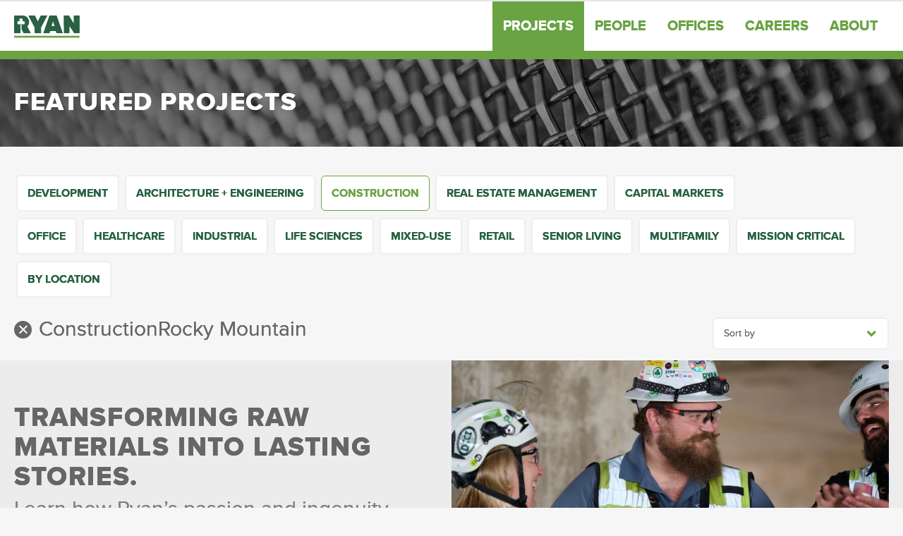

--- FILE ---
content_type: text/html; charset=UTF-8
request_url: https://www.ryancompanies.com/projects?sort_order=DESC&region=163&service=83&sector=23
body_size: 8125
content:



<!DOCTYPE html>
<html lang="en" dir="ltr" prefix="og: https://ogp.me/ns#">
  <head>
        <!-- Start cookieyes banner -->
    <script id="cookieyes" type="text/javascript" src="https://cdn-cookieyes.com/client_data/ca68b8a90dd9011ac042e524/script.js"></script>
    <!-- End cookieyes banner -->
        <meta name="google-site-verification" content="A21Ue3LFb2LCCNIW8JvSU1Q5-dAcvloXetAzxKIp02Y" />
    <meta charset="utf-8" />
<style id="gutenberg-palette">:root .has-dark-green-color{color:#27613F}:root .has-dark-green-background-color{background-color:#27613F}:root .has-light-green-color{color:#669C32}:root .has-light-green-background-color{background-color:#669C32}:root .has-concrete-color{color:#D1D2D4}:root .has-concrete-background-color{background-color:#D1D2D4}:root .has-steel-color{color:#808285}:root .has-steel-background-color{background-color:#808285}:root .has-iron-color{color:#4D4D4F}:root .has-iron-background-color{background-color:#4D4D4F}:root .has-glass-color{color:#B4E0E1}:root .has-glass-background-color{background-color:#B4E0E1}:root .has-clay-color{color:#C26D36}:root .has-clay-background-color{background-color:#C26D36}:root .has-tile-color{color:#EDAE43}:root .has-tile-background-color{background-color:#EDAE43}:root .has-wood-color{color:#D9C6A2}:root .has-wood-background-color{background-color:#D9C6A2}:root .has-white-color{color:#FFFFFF}:root .has-white-background-color{background-color:#FFFFFF}</style>
<meta name="description" content="From commercial real estate project conception to completion and beyond, we put our hearts into creating spaces that bring your story to life." />
<link rel="canonical" href="https://www.ryancompanies.com/projects" />
<meta property="og:site_name" content="Ryan Companies" />
<meta property="og:type" content="website" />
<meta property="og:url" content="https://www.ryancompanies.com/projects" />
<meta property="og:title" content="Projects | Ryan Companies" />
<meta property="og:description" content="From commercial real estate project conception to completion and beyond, we put our hearts into creating spaces that bring your story to life." />
<meta property="og:image" content="https://www.ryancompanies.com/themes/custom/ryan/images/ryan_logo.jpg" />
<meta property="og:image:type" content="image/jpeg" />
<meta property="og:image:width" content="1528" />
<meta property="og:image:height" content="800" />
<meta property="og:image:alt" content="Ryan Companies" />
<meta name="twitter:card" content="summary_large_image" />
<meta name="twitter:title" content="Ryan Companies" />
<meta name="twitter:description" content="From commercial real estate project conception to completion and beyond, we put our hearts into creating spaces that bring your story to life." />
<meta name="twitter:site" content="@RYANCOMPANIES" />
<meta name="twitter:site:id" content="25556247" />
<meta name="twitter:image:alt" content="Ryan Companies" />
<meta name="twitter:image" content="https://www.ryancompanies.com/themes/custom/ryan/images/ryan_logo.jpg" />
<meta name="Generator" content="Drupal 10 (https://www.drupal.org)" />
<meta name="MobileOptimized" content="width" />
<meta name="HandheldFriendly" content="true" />
<meta name="viewport" content="width=device-width, initial-scale=1.0" />
<meta name="robots" content="noindex" />
<link rel="icon" href="/themes/custom/ryan/favicon.ico" type="image/vnd.microsoft.icon" />

    <title>Projects | Ryan Companies</title>
    <link rel="apple-touch-icon" sizes="180x180" href="/themes/custom/ryan/images/apple-icon-precomposed.png">
    <style>.async-hide { opacity: 0 !important} </style>
    <script>(function(a,s,y,n,c,h,i,d,e){s.className+=' '+y;h.start=1*new Date;
h.end=i=function(){s.className=s.className.replace(RegExp(' ?'+y),'')};
(a[n]=a[n]||[]).hide=h;setTimeout(function(){i();h.end=null},c);h.timeout=c;
})(window,document.documentElement,'async-hide','dataLayer',4000,
{'GTM-5GL6BJ4':true});</script>
    <link rel="stylesheet" media="all" href="/sites/default/files/css/css_jVUCoRB7EgNvU29R109LW0QYya5W1lRbJdtkHVDp_EI.css?delta=0&amp;language=en&amp;theme=ryan&amp;include=eJwliFEOwyAMxS7EmiNVoTwQUyCIwAa3X7X-WLY9xkA_sZoawhmz3GmUUNFZ3KWi3euigMhTxj06KPTZWA5-83J9cyWP-EgS9SwvG1tyTc8r3JxtGyjk2eA-GV-jP4-iYQp-oSIzoQ" />
<link rel="stylesheet" media="all" href="/sites/default/files/css/css_YZqp3GPpJUx726sutOFrPNIbYhkzqtSeuX-qtVKSXLM.css?delta=1&amp;language=en&amp;theme=ryan&amp;include=eJwliFEOwyAMxS7EmiNVoTwQUyCIwAa3X7X-WLY9xkA_sZoawhmz3GmUUNFZ3KWi3euigMhTxj06KPTZWA5-83J9cyWP-EgS9SwvG1tyTc8r3JxtGyjk2eA-GV-jP4-iYQp-oSIzoQ" />

    <script type="application/json" data-drupal-selector="drupal-settings-json">{"path":{"baseUrl":"\/","pathPrefix":"","currentPath":"projects","currentPathIsAdmin":false,"isFront":false,"currentLanguage":"en","currentQuery":{"region":"163","sector":"23","service":"83","sort_order":"DESC"}},"pluralDelimiter":"\u0003","suppressDeprecationErrors":true,"gtag":{"tagId":"","consentMode":false,"otherIds":[],"events":[],"additionalConfigInfo":[]},"ajaxPageState":{"libraries":"[base64]","theme":"ryan","theme_token":null},"ajaxTrustedUrl":{"\/projects":true},"gtm":{"tagId":null,"settings":{"data_layer":"dataLayer","include_classes":false,"allowlist_classes":"","blocklist_classes":"","include_environment":false,"environment_id":"","environment_token":""},"tagIds":["GTM-5GL6BJ4"]},"colorbox":{"opacity":"0.85","current":"{current} of {total}","previous":"\u00ab Prev","next":"Next \u00bb","close":"Close","maxWidth":"98%","maxHeight":"98%","fixed":true,"mobiledetect":true,"mobiledevicewidth":"480px"},"views":{"ajax_path":"\/views\/ajax","ajaxViews":{"views_dom_id:8725d4bbbf2cfbe7346edab1f770382fdcf42d893c3779bd85bb033060a9c7a1":{"view_name":"projects","view_display_id":"page_1","view_args":"","view_path":"\/projects","view_base_path":"projects","view_dom_id":"8725d4bbbf2cfbe7346edab1f770382fdcf42d893c3779bd85bb033060a9c7a1","pager_element":0}}},"user":{"uid":0,"permissionsHash":"0571d67f617f912769675e3eaebdbad45294ee322a8df7d7cf4c0b7fb9b79c1d"}}</script>
<script src="/core/assets/vendor/modernizr/modernizr.min.js?v=3.11.7"></script>
<script src="/sites/default/files/js/js_h7Ezv1XGhXTf2Vpch7BwdYK2MTGIgHMljpy35yrRoIk.js?scope=header&amp;delta=1&amp;language=en&amp;theme=ryan&amp;include=eJxtjdEOwyAIRX9I5ycRbNGwUTFit-7vZ9p0yZq9EM65hBupd2pAW1WjGRLLQAuZCjUUF__HwuVhsBoB3nFzk4q2qFuYKeEq_SuAyzilcGGXVbMQdMwhj3Hl2_71Ry6uvbGESOlYsmhE8TY1rt0Ot2B1T6aXjZrEhTvByFUk7Naf1h_2AwjXYtQ"></script>
<script src="/modules/contrib/google_tag/js/gtag.js?t0kz2y"></script>
<script src="/modules/contrib/google_tag/js/gtm.js?t0kz2y"></script>

  </head>
  <body>
    <a href="#main-content" class="visually-hidden focusable">
      Skip to main content
    </a>
    <noscript><iframe src="https://www.googletagmanager.com/ns.html?id=GTM-5GL6BJ4"
                  height="0" width="0" style="display:none;visibility:hidden"></iframe></noscript>

      <div class="dialog-off-canvas-main-canvas" data-off-canvas-main-canvas>
    
<div class="layout-container">
<div class="admin-bar">

    <div class="messages">
          <div>
    <div data-drupal-messages-fallback class="hidden"></div>

  </div>

    </div>

    <div class="tabs">
        
    </div>

</div>
<div class="title-bar-container" data-sticky-container>
    <div class="title-bar" data-sticky data-options="anchor: page; marginTop: 0; stickyOn: small; checkEvery:50;" style="width:100%">
        <div class="row">
            <div class="large-12 column">
                <div class="title-bar-left">
                      <div>
    <div id="block-ryan-branding">
  
    
        <a href="/" rel="home">
      <img src="/themes/custom/ryan/logo.svg" alt="Home" fetchpriority="high" />
    </a>
      
</div>

  </div>

                </div>

                <div class="title-bar-right">
                    <div class="main-menu-toggle hide-for-medium" data-responsive-toggle="main-menu" data-hide-for="medium">
                        <button class="menu-icon" type="button" data-toggle><label class="menu-title">MENU</label><span class="menu-icon-toggle"><span class="icon-menu"></span</span></button>
                    </div>
                    <!--googleoff: index-->
                    <div class="main-menu" id="main-menu" data-expanded-height="325px">
                          <div>
    <nav role="navigation" aria-labelledby="block-ryan-main-menu-menu" id="block-ryan-main-menu">
            
  <h2 class="visually-hidden" id="block-ryan-main-menu-menu">Main navigation</h2>
  

        
              <ul class="menu">
              <li class="main-nav-item">
        <a href="/projects" title="Featured Ryan Companies&#039; projects" data-drupal-link-system-path="projects">Projects</a>
              </li>
          <li class="main-nav-item">
        <a href="/people" title="Featured Ryan Companies&#039; employees" data-drupal-link-system-path="people">People</a>
              </li>
          <li class="main-nav-item">
        <a href="/offices" data-drupal-link-system-path="offices">Offices</a>
              </li>
          <li class="main-nav-item">
        <a href="/careers">Careers</a>
              </li>
          <li class="main-nav-item">
        <a href="/about" data-drupal-link-system-path="node/5">About</a>
              </li>
        </ul>
  


  </nav>

  </div>

                    </div>
                    <!--googleon: index-->
                </div>
            </div>
        </div>
    </div>
</div>








  <main role="main" class="main">
    <a id="main-content" tabindex="-1"></a>
    <div class="layout-content">

                                <div class="internal banner image-bg-fs " style="background-image: url('/themes/custom/ryan/images/banner_projects.jpg');">
  <div class="row">
    <div class="large-12 column">
      <div class="banner-headline-bg">
                  <h1>Featured Projects</h1>
              </div>
    </div>
  </div>
</div>

      </div>
      <div class="js-progress-wrapper">
              <div>
    <div id="block-ryan-content">
  
    
      <div class="views-element-container">


        <div class="js-view-dom-id-8725d4bbbf2cfbe7346edab1f770382fdcf42d893c3779bd85bb033060a9c7a1">

      <div class="row">
        <div class="small-12 column relative">
          
          
          

            <div class="page-project">



          
            <div class="relative">
                <div class="filter-by">
                    <a data-toggle="filter-list" class="filter-list-title show-for-small-only">Filter by</a>
                    <div class="show-for-sr" id="filter-list" data-toggler=".show-for-sr">
                        <form class="views-exposed-form bef-exposed-form" data-drupal-selector="views-exposed-form-projects-page-1" action="/projects" method="get" id="views-exposed-form-projects-page-1" accept-charset="UTF-8">
  <div class="js-form-item form-item form-type-select js-form-type-select form-item-service js-form-item-service">
      <label for="edit-service">Filter by:</label>
        
<div data-drupal-selector="edit-service" id="edit-service" name="service" class="form-select bef-links">
                  
                    
              
    <a href="https://www.ryancompanies.com/projects?service=All" class="bef-link" data-bef-key="service" data-bef-id="All" data-bef-title="--any--">- Any -</a>
                  
                    
              
    <a href="https://www.ryancompanies.com/projects?service=81" class="bef-link" data-bef-key="service" data-bef-id="81" data-bef-title="development">Development</a>
                  
                    
              
    <a href="https://www.ryancompanies.com/projects?service=82" class="bef-link" data-bef-key="service" data-bef-id="82" data-bef-title="architecture-+-engineering">Architecture + Engineering</a>
                  
                                                    
              
    <a href="https://www.ryancompanies.com/projects?sort_order=DESC&amp;sector=23&amp;region=163" class="bef-link bef-link-active" data-bef-key="region" data-bef-id="163" data-bef-title="construction">Construction</a>
                  
                    
              
    <a href="https://www.ryancompanies.com/projects?service=84" class="bef-link" data-bef-key="service" data-bef-id="84" data-bef-title="real-estate-management">Real Estate Management</a>
                  
                    
              
    <a href="https://www.ryancompanies.com/projects?service=85" class="bef-link" data-bef-key="service" data-bef-id="85" data-bef-title="capital-markets">Capital Markets</a>
  </div>

        </div>
<div class="js-form-item form-item form-type-select js-form-type-select form-item-sector js-form-item-sector">
      
        
<div data-drupal-selector="edit-sector" id="edit-sector" name="sector" class="form-select error bef-links" aria-invalid="true">
                  
                    
              
    <a href="https://www.ryancompanies.com/projects?sector=All" class="bef-link" data-bef-key="sector" data-bef-id="All" data-bef-title="--any--">- Any -</a>
                  
                    
              
    <a href="https://www.ryancompanies.com/projects?sector=17" class="bef-link" data-bef-key="sector" data-bef-id="17" data-bef-title="office">Office</a>
                  
                    
              
    <a href="https://www.ryancompanies.com/projects?sector=18" class="bef-link" data-bef-key="sector" data-bef-id="18" data-bef-title="healthcare">Healthcare</a>
                  
                    
              
    <a href="https://www.ryancompanies.com/projects?sector=19" class="bef-link" data-bef-key="sector" data-bef-id="19" data-bef-title="industrial">Industrial</a>
                  
                    
              
    <a href="https://www.ryancompanies.com/projects?sector=162" class="bef-link" data-bef-key="sector" data-bef-id="162" data-bef-title="life-sciences">Life Sciences</a>
                  
                    
              
    <a href="https://www.ryancompanies.com/projects?sector=20" class="bef-link" data-bef-key="sector" data-bef-id="20" data-bef-title="mixed-use">Mixed-Use</a>
                  
                    
              
    <a href="https://www.ryancompanies.com/projects?sector=21" class="bef-link" data-bef-key="sector" data-bef-id="21" data-bef-title="retail">Retail</a>
                  
                    
              
    <a href="https://www.ryancompanies.com/projects?sector=22" class="bef-link" data-bef-key="sector" data-bef-id="22" data-bef-title="senior-living">Senior Living</a>
                  
                    
              
    <a href="https://www.ryancompanies.com/projects?sector=24" class="bef-link" data-bef-key="sector" data-bef-id="24" data-bef-title="multifamily">Multifamily</a>
                  
                    
              
    <a href="https://www.ryancompanies.com/projects?sector=165" class="bef-link" data-bef-key="sector" data-bef-id="165" data-bef-title="mission-critical">Mission Critical</a>
  </div>

        </div>
<div class="js-form-item form-item form-type-select js-form-type-select form-item-region js-form-item-region">
      
        
<div data-drupal-selector="edit-region" id="edit-region" name="region" class="form-select bef-links">
                  
                    
              
    <a href="https://www.ryancompanies.com/projects?region=All" class="bef-link" data-bef-key="region" data-bef-id="All" data-bef-title="--any--">- Any -</a>
                  
                    
              
    <a href="https://www.ryancompanies.com/projects?region=86" class="bef-link" data-bef-key="region" data-bef-id="86" data-bef-title="northwest">Northwest</a>
                  
                                                    
              
    <a href="https://www.ryancompanies.com/projects?sort_order=DESC&amp;sector=23&amp;service=83" class="bef-link bef-link-active" data-bef-key="service" data-bef-id="83" data-bef-title="rocky-mountain">Rocky Mountain</a>
                  
                    
              
    <a href="https://www.ryancompanies.com/projects?region=87" class="bef-link" data-bef-key="region" data-bef-id="87" data-bef-title="north">North</a>
                  
                    
              
    <a href="https://www.ryancompanies.com/projects?region=89" class="bef-link" data-bef-key="region" data-bef-id="89" data-bef-title="midwest">Midwest</a>
                  
                    
              
    <a href="https://www.ryancompanies.com/projects?region=88" class="bef-link" data-bef-key="region" data-bef-id="88" data-bef-title="great-lakes">Great Lakes</a>
                  
                    
              
    <a href="https://www.ryancompanies.com/projects?region=93" class="bef-link" data-bef-key="region" data-bef-id="93" data-bef-title="west">West</a>
                  
                    
              
    <a href="https://www.ryancompanies.com/projects?region=92" class="bef-link" data-bef-key="region" data-bef-id="92" data-bef-title="southwest">Southwest</a>
                  
                    
              
    <a href="https://www.ryancompanies.com/projects?region=91" class="bef-link" data-bef-key="region" data-bef-id="91" data-bef-title="south-central">South Central</a>
                  
                    
              
    <a href="https://www.ryancompanies.com/projects?region=90" class="bef-link" data-bef-key="region" data-bef-id="90" data-bef-title="southeast">Southeast</a>
  </div>

        </div>
<div class="js-form-item form-item form-type-select js-form-type-select form-item-sort-by js-form-item-sort-by">
      <label for="edit-sort-by">Sort by</label>
        
<div class="bef-links-use-ajax form-select bef-links" data-drupal-selector="edit-sort-by" id="edit-sort-by" name="sort_by">
                  
                                                                    
              
    <a href="https://www.ryancompanies.com/projects?sort_order=DESC&amp;sector=23&amp;region=163&amp;service=83" class="bef-link bef-link-active" data-bef-key="service" data-bef-id="83" data-bef-title="default-sort-order">Default sort order</a>
                  
                    
              
    <a href="https://www.ryancompanies.com/projects?sort_by=field_project_sorting_size_value" class="bef-link" data-bef-key="sort_by" data-bef-id="field_project_sorting_size_value" data-bef-title="size-(sq-ft)---">Size (sq ft) - </a>
                  
                    
              
    <a href="https://www.ryancompanies.com/projects?sort_by=field_project_completion_date_value" class="bef-link" data-bef-key="sort_by" data-bef-id="field_project_completion_date_value" data-bef-title="completion-date">Completion Date</a>
  </div>

        </div>
<div class="js-form-item form-item form-type-select js-form-type-select form-item-sort-order js-form-item-sort-order">
      <label for="edit-sort-order">Order</label>
        
<div class="bef-links-use-ajax form-select bef-links" data-drupal-selector="edit-sort-order" id="edit-sort-order" name="sort_order">
                  
                    
              
    <a href="https://www.ryancompanies.com/projects?sort_order=ASC" class="bef-link" data-bef-key="sort_order" data-bef-id="ASC" data-bef-title="low-to-high">Low to High</a>
                  
                                                    
              
    <a href="https://www.ryancompanies.com/projects?sector=23&amp;region=163&amp;service=83" class="bef-link bef-link-active" data-bef-key="service" data-bef-id="83" data-bef-title="high-to-low">High to Low</a>
  </div>

        </div>
<div data-drupal-selector="edit-actions" class="form-actions js-form-wrapper form-wrapper" id="edit-actions"><input data-drupal-selector="edit-submit-projects" type="submit" id="edit-submit-projects" value="Apply" class="button js-form-submit form-submit" />
</div>


</form>

                    </div>
                </div>
                <div class='sort_by_container'>
                    <div id="sortby" class='sort_by_button' data-open='false'>Sort by</div>
                    <ul id="bef-sort-override" class="sort_by project_sort">
                        <li id="sortitem" class="sort_by_item">
                            <a href="?sort_order=DESC&sort_by=field_project_completion_date_value">Recently Completed</a>
                        </li>
                        <li class="sort_by_item">
                            <a href="?sort_order=DESC&sort_by=field_project_sorting_size_value">Size (Sq Ft) - High to Low</a>
                        </li>
                        <li class="sort_by_item">
                            <a href="?sort_order=ASC&sort_by=field_project_sorting_size_value">Size (Sq Ft) - Low to High</a>
                        </li>
                    </ul>
                </div>
            </div>
                      <div id="bef-active-filter-title"><h3>All Projects</h3></div><a href="/projects" id="bef-clear-filters" class="bef-clear-filters"><span class="icon-close"></span></a>
          
          
          
          

        </div>
      </div>
      </div>


              <div class="last-view">
                        <div class="views-element-container">


        <div class="js-view-dom-id-edeb1033465707f7292a60d057ba1cddd09264d59dac4b643cfc6dcad0144ffb">
      
      
      

      
      
      

      


<div class="cta cta-main last">
    <div class="row" data-equalizer data-equalize-on="medium">
        <div class="medium-6 column">
            <div class="cta-text" data-equalizer-watch>
                <div class="cta-headline">
                    <h2>Transforming raw materials into lasting stories.</h2>

                                            <h3>Learn how Ryan’s passion and ingenuity brings your vision to life.</h3>
                                    </div>
                <div class="cta-body">
                    <p></p>
                </div>
                <span class="cta-links button-wrap">
                     <a href="/construction" hreflang="en">More About Construction</a>
                </span>
                <div class="cta-footer">
                   
                </div>
            </div>
        </div>
        <div class="medium-6 column">
            <div class="cta-image" data-equalizer-watch>
                  <img loading="lazy" src="/sites/default/files/styles/cta_image_style/public/2024-01/Field_Ryan_Dallas-TX_Ryan-Tower_People-at-Work_47_Small.jpg.jpeg?itok=UUs-UNDz" width="800" height="800" alt="Ryan People at Work at Ryan Tower" />



                <div class="cta-quote">
                    
                </div>
            </div>
                    </div>
    </div>
</div>


      
      

      
      

      
      
    </div>

</div>

                    </div>

      
      

      
      
    </div>

</div>

  </div>

  </div>

            <div id="js-progress-overlay" class="js-progress-overlay"><div class="js-progress"></div></div>
      </div>
    </div>

        <div class="map-modal">
      <a id='map-modal-trigger' data-open="map-modal">By Location</a>
      <div class="reveal large fast" id="map-modal" data-reveal data-animation-in="fade-in" data-animation-out="fade-out" data-hide-delay="500">
          <div class="reveal-title"><h2>By Location</h2></div>
          
<div class="map-container">

    <!-- Map html - add the below to your page -->
    <div class="lg-map-wrapper" data-map="themes/custom/ryan/components/map/js/usa.js">
        <div id="lg-map"></div>
        <div class="lg-map-text"></div>
    </div>
    <!-- End Map html -->

</div>

          <button class="close-button" data-close aria-label="Close modal" type="button">
              <span aria-hidden="true">&times;</span>
          </button>
      </div>
    </div>

      

  </main>

    <footer role="contentinfo" class="footer inverse">
        <!--googleoff: index-->
          <div>
        <div id="block-footercontactinfo">

      
            
              <div class="footer-cols">
          <div class="row">
            <div class="medium-12 large-3 columns column-space">

              <div class="footer-badge">
                
            <div class="field field--name-field-badge-image field--type-image field--label-hidden">  <img loading="lazy" src="/sites/default/files/2016-06/ryan_badge_2x.png" width="106" height="106" alt="Ryan Badge" />

</div>
      
              </div>

              <div class="footer-contact">
                
            <div class="field field--name-field-footer-contact-info field--type-text-long field--label-hidden"><p>Ryan Companies US, Inc.<br>
Corporate Headquarters<br>
533 South Third Street, Suite 100<br>
Minneapolis, MN 55415<br>
<a href="tel:612-492-4000">612-492-4000</a><br>
<a href="mailto:contact@ryancompanies.com">contact@ryancompanies.com</a><br>
<br>
<a href="/offices">See National Offices</a></p></div>
      
              </div>

              <div class="footer-social">
                
      <div class="field field--name-field-footer-social-links field--type-link field--label-hidden">
              <div><a href="https://www.facebook.com/ryancompanies/">Facebook</a></div>
              <div><a href="https://www.instagram.com/ryancompanies/">Instagram</a></div>
              <div><a href="https://www.twitter.com/RYANCOMPANIES">Twitter</a></div>
              <div><a href="https://www.linkedin.com/company/ryan-companies-us-inc-?trk=company_logo">LinkedIn</a></div>
          </div>
  
              </div>

            </div>
            <div class="medium-12 large-2 columns column-space">

              <h4>
                
            <div class="field field--name-field-footer-column-2-label field--type-string field--label-hidden">Company</div>
      
              </h4>

              <nav class="footer-links">
                
      <div class="field field--name-field-footer-menu-link-1 field--type-link field--label-hidden">
              <div><a href="/">Home</a></div>
              <div><a href="/projects">Projects</a></div>
              <div><a href="/people">People</a></div>
              <div><a href="/offices">Offices</a></div>
              <div><a href="/about">About</a></div>
              <div><a href="/news">Latest</a></div>
          </div>
  
              </nav>

            </div>
            <div class="medium-12 large-4 columns column-space">

              <h4>
                
            <div class="field field--name-field-footer-column-3-label field--type-string field--label-hidden">What We Do</div>
      
              </h4>
            <div class="row">
            <div class="medium-12 large-7 columns">
              <nav class="footer-links">
                
      <div class="field field--name-field-footer-menu-link-2 field--type-link field--label-hidden">
              <div><a href="/construction">Construction</a></div>
              <div><a href="/architecture-engineering">Architecture + Engineering</a></div>
              <div><a href="/development">Development</a></div>
              <div><a href="/real-estate-management">Real Estate Management</a></div>
              <div><a href="/capital-markets">Capital Markets</a></div>
          </div>
  
              </nav>
            </div>
            <div class="medium-12 large-5 columns">
              <nav class="footer-links">
                
      <div class="field field--name-field-footer-menu-link-3 field--type-link field--label-hidden">
              <div><a href="/healthcare">Healthcare</a></div>
              <div><a href="/industrial">Industrial</a></div>
              <div><a href="/life-sciences">Life Sciences</a></div>
              <div><a href="/mission-critical">Mission Critical</a></div>
              <div><a href="/mixed-use">Mixed-Use</a></div>
              <div><a href="/multifamily">Multifamily</a></div>
              <div><a href="/office">Office</a></div>
              <div><a href="/retail">Retail</a></div>
              <div><a href="/senior-living">Senior Living</a></div>
          </div>
  
              </nav>
            </div>
          </div>

            </div>
            <div class="medium-12 large-3 columns column-space">

              <h4>
                
            <div class="field field--name-field-footer-column-4-label field--type-string field--label-hidden">Careers</div>
      
              </h4>

              <div class="footer-careers">
                
            <div class="field field--name-field-footer-careers-info field--type-text-long field--label-hidden"><p>Interested in working at Ryan? <a href="/careers">Learn about career opportunities.</a></p></div>
      
              </div>

              <h4>
                
            <div class="field field--name-field-footer-header-5-label field--type-string field--label-hidden">Related</div>
      
              </h4>

              <div class="footer-careers">
                
            <div class="field field--name-field-footer-related-info field--type-text-long field--label-hidden"><p><a href="/service" target="_blank">Building Services Center</a><br><a href="http://investors.ryancompanies.com/" target="_blank">Ryan Investor Portal</a></p></div>
      
              </div>

            </div>
          </div>
          <div class="row column">
            <div class= "footer-legal-content">
              <div class="footer-legal-disclaimer">
                &copy;2025
            <div class="field field--name-field-footer-legal field--type-text-long field--label-hidden"><p>Ryan Companies US, Inc. All rights reserved. &nbsp;| &nbsp;<a href="/legal">Legal &amp; Privacy</a></p></div>
      
              </div>
              <div class="footer-legal-services-link">
                
              </div>
            </div>
          </div>
        </div>
          </div>

  </div>

        <!--googleon: index-->
    </footer>


<script type="text/javascript"> /*<![CDATA[*/ (function() { var sz = document.createElement('script'); sz.type = 'text/javascript'; sz.async = true; sz.src = '//ssl.siteimprove.com/js/siteanalyze_6037467.js'; var s = document.getElementsByTagName('script')[0]; s.parentNode.insertBefore(sz, s); })(); /*]]>*/ </script>



</div>






  </div>

    
    <script src="/sites/default/files/js/js_QlLrHnoEU8crnHHXINiw0_WUVwJFbM1y1Rba_iu1qHg.js?scope=footer&amp;delta=0&amp;language=en&amp;theme=ryan&amp;include=eJxtjdEOwyAIRX9I5ycRbNGwUTFit-7vZ9p0yZq9EM65hBupd2pAW1WjGRLLQAuZCjUUF__HwuVhsBoB3nFzk4q2qFuYKeEq_SuAyzilcGGXVbMQdMwhj3Hl2_71Ry6uvbGESOlYsmhE8TY1rt0Ot2B1T6aXjZrEhTvByFUk7Naf1h_2AwjXYtQ"></script>

  </body>
</html>
